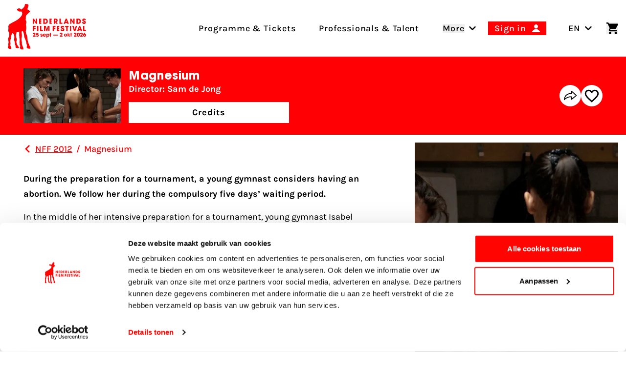

--- FILE ---
content_type: application/javascript
request_url: https://www.filmfestival.nl/dist/assets/vue-app-footer-D49LEyGt.js
body_size: 86
content:
const __vite__mapDeps=(i,m=__vite__mapDeps,d=(m.f||(m.f=["assets/AnonNewsletter-CBEL5ARJ.js","assets/UseTheme-DafT2-oa.js","assets/CustomField-Dj9qubuU.js","assets/UseRules-DstVy9hX.js","assets/protectedTokens-D2nnzQKi.js","assets/toDate-D5MPk62b.js","assets/parse-Q6NmncZt.js","assets/_plugin-vue_export-helper-DlAUqK2U.js","assets/Submit-L_3EYRKc.js","assets/UseApi-DCdHcO6z.js"])))=>i.map(i=>d[i]);
import{_ as s}from"./app-C_X9fjFl.js";import{c as r,a,d as m,u as p,t as i,p as c}from"./UseTheme-DafT2-oa.js";const _=()=>{const e=r({delimiters:["${","}"],setup(){const n=p();c("theme",n)}}),t=a({locale:document.querySelector("html")?.getAttribute("lang")||"en",messages:i}),o=m(()=>s(()=>import("./AnonNewsletter-CBEL5ARJ.js"),__vite__mapDeps([0,1,2,3,4,5,6,7,8,9])));e.component("AnonNewsletter",o),e.use(t),e.mount("#app-footer")};export{_ as initVue};
